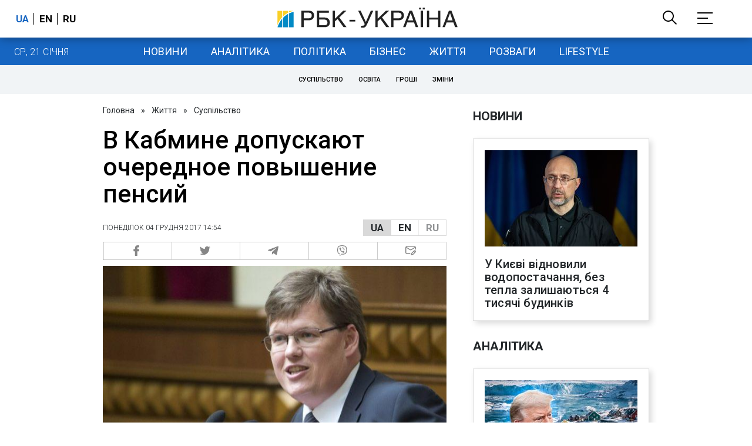

--- FILE ---
content_type: application/javascript; charset=utf-8
request_url: https://fundingchoicesmessages.google.com/f/AGSKWxUaoc8WxDPdMkWCq1AA74Csvyt0ov2xAjDLrOcipZ4xuqW9mn9nQyvk9ybgiew7Y5sBlBDsV8WvCuC_7t91mavFiGAALqeoOUk_o7xQ1IEapWKmfhHjSNmNfdfDuCBisgM6KBGI63-G3gip8syhCC-PDvX_VrWLEQuAedV5OLZA4_ylxoGBUWExUA==/_/home30/ad./flyad._sectionfront_ad./omb-ad-/ads-06.
body_size: -1290
content:
window['2e42b0c0-75ac-49e3-8c59-27456f36ca89'] = true;